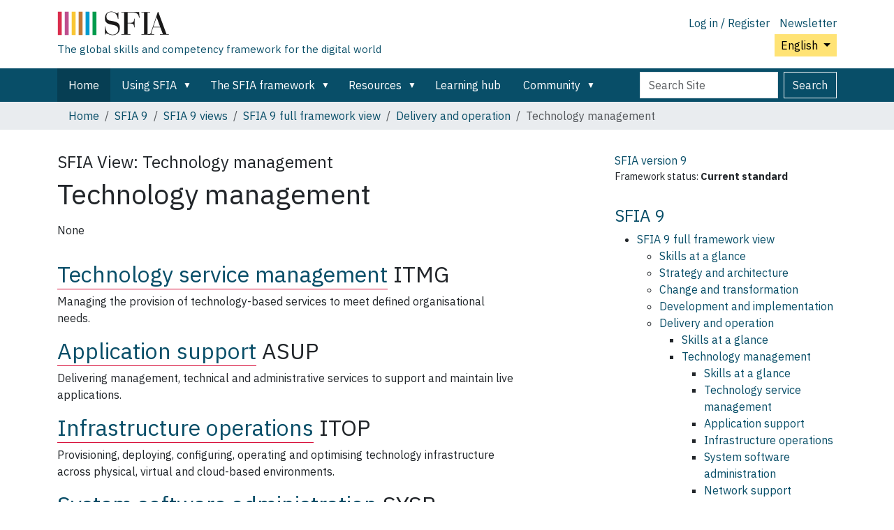

--- FILE ---
content_type: text/html;charset=utf-8
request_url: https://sfia-online.org/en/sfia-9/sfia-views/full-framework-view/delivery-and-operation/technology-management
body_size: 9211
content:
<!DOCTYPE html>
<html xmlns="http://www.w3.org/1999/xhtml" class="h-100" lang="en" xml:lang="en">

  <head><meta http-equiv="Content-Type" content="text/html; charset=UTF-8" />
    <!-- Google Tag Manager -->
    <script>(function(w,d,s,l,i){w[l]=w[l]||[];w[l].push({'gtm.start':
    new Date().getTime(),event:'gtm.js'});var f=d.getElementsByTagName(s)[0],
    j=d.createElement(s),dl=l!='dataLayer'?'&l='+l:'';j.async=true;j.src=
    'https://www.googletagmanager.com/gtm.js?id='+i+dl;f.parentNode.insertBefore(j,f);
      })(window,document,'script','dataLayer','GTM-W6HDL5B');</script>
    <!-- End Google Tag Manager -->
    <!-- Global site tag (gtag.js) - Google Analytics -->
    <script async="" src="https://www.googletagmanager.com/gtag/js?id=UA-64677514-1"></script>
    <script>
            window.dataLayer = window.dataLayer || [];
            function gtag(){dataLayer.push(arguments);}
            gtag('js', new Date());

            gtag('config', 'UA-64677514-1');
    </script>

    <title>Technology management — English</title>
    <link href="/++theme++sfia-theme/++theme++barceloneta/barceloneta-apple-touch-icon.png" rel="apple-touch-icon" />
    <link href="/++theme++sfia-theme/++theme++barceloneta/barceloneta-apple-touch-icon-144x144-precomposed.png" rel="apple-touch-icon-precomposed" sizes="144x144" />
    <link href="/++theme++sfia-theme/++theme++barceloneta/barceloneta-apple-touch-icon-114x114-precomposed.png" rel="apple-touch-icon-precomposed" sizes="114x114" />
    <link href="/++theme++sfia-theme/++theme++barceloneta/barceloneta-apple-touch-icon-72x72-precomposed.png" rel="apple-touch-icon-precomposed" sizes="72x72" />
    <link href="/++theme++sfia-theme/++theme++barceloneta/barceloneta-apple-touch-icon-57x57-precomposed.png" rel="apple-touch-icon-precomposed" sizes="57x57" />
    <link href="/++theme++sfia-theme/++theme++barceloneta/barceloneta-apple-touch-icon-precomposed.png" rel="apple-touch-icon-precomposed" />
  <meta charset="utf-8" /><meta name="twitter:card" content="summary" /><meta property="og:site_name" content="SFIA" /><meta property="og:title" content="Technology management" name="title" /><meta property="og:type" content="website" /><meta property="og:description" content="" /><meta property="og:url" content="https://sfia-online.org/en/sfia-9/sfia-views/full-framework-view/delivery-and-operation/technology-management" /><meta property="og:image" content="https://sfia-online.org/@@site-logo/sfialogo-outlines.svg" name="image" /><meta property="og:image:type" content="image/svg+xml" /><meta name="DC.date.created" content="2021-05-30T10:02:40+00:00" /><meta name="DC.date.modified" content="2024-09-20T14:32:23+00:00" /><meta name="DC.type" content="Menu" /><meta name="DC.format" content="text/plain" /><meta name="DC.language" content="en" /><meta name="DC.date.valid_range" content="2021/05/29 - " /><meta name="viewport" content="width=device-width, initial-scale=1.0" /><meta name="generator" content="Plone - https://plone.org/" /><link rel="alternate" hreflang="es" href="https://sfia-online.org/es/sfia-9/sfia-views/full-framework-view/delivery-and-operation/technology-management" /><link rel="alternate" hreflang="ja" href="https://sfia-online.org/ja/sfia-9/sfia-views/full-framework-view/delivery-and-operation/technology-management" /><link rel="alternate" hreflang="pt" href="https://sfia-online.org/pt/sfia-9/sfia-views/full-framework-view/delivery-and-operation/technology-management" /><link rel="alternate" hreflang="de" href="https://sfia-online.org/de/sfia-9/sfia-views/full-framework-view/delivery-and-operation/technology-management" /><link rel="alternate" hreflang="en" href="https://sfia-online.org/en/sfia-9/sfia-views/full-framework-view/delivery-and-operation/technology-management" /><link rel="alternate" hreflang="ru" href="https://sfia-online.org/ru/sfia-9/sfia-views/full-framework-view/delivery-and-operation/technology-management" /><link rel="alternate" hreflang="it" href="https://sfia-online.org/it/sfia-9/sfia-views/full-framework-view/delivery-and-operation/technology-management" /><link rel="alternate" hreflang="fr" href="https://sfia-online.org/fr/sfia-9/sfia-views/full-framework-view/delivery-and-operation/technology-management" /><link rel="alternate" hreflang="fr-ca" href="https://sfia-online.org/fr-ca/sfia-9/sfia-views/full-framework-view/delivery-and-operation/technology-management" /><link rel="alternate" hreflang="zh" href="https://sfia-online.org/zh/sfia-9/sfia-views/full-framework-view/delivery-and-operation/technology-management" /><link rel="alternate" hreflang="ar" href="https://sfia-online.org/ar/sfia-9/sfia-views/full-framework-view/delivery-and-operation/technology-management" /><link rel="alternate" hreflang="pl" href="https://sfia-online.org/pl/sfia-9/sfia-views/full-framework-view/delivery-and-operation/technology-management" /><link rel="canonical" href="https://sfia-online.org/en/sfia-9/sfia-views/full-framework-view/delivery-and-operation/technology-management" /><link rel="preload icon" type="image/vnd.microsoft.icon" href="https://sfia-online.org/en/favicon.ico?name=sfia-favicon.ico" /><link rel="mask-icon" href="https://sfia-online.org/en/favicon.ico?name=sfia-favicon.ico" /><link href="https://sfia-online.org/en/@@search" rel="search" title="Search this site" /><link data-bundle="collectionfilter-bundle" href="https://sfia-online.org/++webresource++82bcafb0-356d-5387-a703-bc0b71ea2cda/++plone++collectionfilter/collectionfilter.min.css" media="all" rel="stylesheet" type="text/css" /><link data-bundle="easyform" href="https://sfia-online.org/++webresource++b6e63fde-4269-5984-a67a-480840700e9a/++resource++easyform.css" media="all" rel="stylesheet" type="text/css" /><link data-bundle="mosaic-css" href="https://sfia-online.org/++webresource++5411e25a-bb6c-52c9-9764-e193dd1bdeb9/++plone++mosaic/mosaic.min.css" media="all" rel="stylesheet" type="text/css" /><link data-bundle="multilingual" href="https://sfia-online.org/++webresource++f30a16e6-dac4-5f5f-a036-b24364abdfc8/++resource++plone.app.multilingual.stylesheet/multilingual.css" media="all" rel="stylesheet" type="text/css" /><link data-bundle="plone-fullscreen" href="https://sfia-online.org/++webresource++ac83a459-aa2c-5a45-80a9-9d3e95ae0847/++plone++static/plone-fullscreen/fullscreen.css" media="all" rel="stylesheet" type="text/css" /><link data-bundle="diazo" href="https://sfia-online.org/++webresource++05036b61-3844-5c8b-8ddc-6440340b97b7/++theme++sfia-theme/styles/theme.min.css" media="all" rel="stylesheet" type="text/css" /><script data-bundle="collectionfilter-bundle" integrity="sha384-G96E8rSaSCb3q80fpWgtUqPhXxaBs0bVAGWdjODpcqCrs7nT1W1dzW+uVh7Xjuix" src="https://sfia-online.org/++webresource++d9ee3239-b605-576e-9578-88c1f7b95137/++plone++collectionfilter/collectionfilter-remote.min.js"></script><script data-bundle="plone-fullscreen" integrity="sha384-yAbXscL0aoE/0AkFhaGNz6d74lDy9Cz7PXfkWNqRnFm0/ewX0uoBBoyPBU5qW7Nr" src="https://sfia-online.org/++webresource++6aa4c841-faf5-51e8-8109-90bd97e7aa07/++plone++static/plone-fullscreen/fullscreen.js"></script><script data-bundle="plone" integrity="sha384-6Wh7fW8sei4bJMY3a6PIfr5jae6gj9dIadjpiDZBJsr9pJ5gW0bsg0IzoolcL3H0" src="https://sfia-online.org/++webresource++cff93eba-89cf-5661-8beb-464cc1d0cbc7/++plone++static/bundle-plone/bundle.min.js"></script><script data-bundle="diazo" integrity="sha384-fg9b8eMx+x25cqkQ/xuUVmuSFo+egtTxDtMjaBcTRsKyOlc3POihTlRlA17NDzlt" src="https://sfia-online.org/++webresource++808d846f-e21a-5b06-a95f-3172eb227e99/++theme++sfia-theme/js/theme.js"></script><script>
    const main_menu = "821c0f5cfa2b44c2bab69e523986f443";
    window.addEventListener("load", function() {
        var reallinks = 0;
        if (document.getElementById("marker-menu-with-text")) {
          var reallinks = 1;
        }
        setOnclick(reallinks);
    });
    function setOnclick(reallinks) {
        // Be double sure that portal-column-two is available, by setting col-two
        // in the body classes.  Similar fix to setting "rhcol" to true above.
        var body = document.getElementsByTagName("body")[0];
        body.classList.add("col-two");
        var elems = [document.getElementById("menunav")];
        // The next two are only available when a skill is shown.
        elems.push(document.getElementById("related-sfia-skills"));
        elems.push(document.getElementById("additional-sfia-skills"));
        if (!reallinks) {
            elems.push(document.getElementById("skilllevels"));
        }
        elems.forEach(setnotreallinks);
        function setnotreallinks (elem) {
            if (!elem) {
              return;
            }
            var links = elem.getElementsByTagName("a");
            var nblinks = links.length;
            for (i = 0; i < nblinks; i++) {
                links[i].addEventListener("click", loadDoc);
            }
        }
    };
    function showDoc(item) {
      if (item === "pageload") {
        return;
      }
      document.getElementById("skilltitle").innerHTML = item.title;
      document.getElementById("skillintro").innerHTML = item.intro;
      document.getElementById("skilllevels").innerHTML = item.levels;
      document.getElementById("righthand").innerHTML = item.righthand;
      setOnclick(item.reallinks);
      document.documentElement.scrollTop = 0;
    };
    function loadDoc(event) {
      var show_revisions = document.getElementById("show_revisions");
      var xhttp = new XMLHttpRequest();
      var uid = event.target.getAttribute("data-uid");
      if (uid === null) {
        // Let the standard browser link handling kick in.
        return "";
      }
      var extra = "";
      if (show_revisions !== null) {
        extra = "&show_revisions=" + ((show_revisions.checked) ? "1" : "");
        show_revisions.setAttribute("data-uid", uid);
      }
      if (event.target != show_revisions) {
        event.preventDefault();
      }
      xhttp.onreadystatechange = function() {
        if (this.readyState == 4) {
          if (this.status == 200) {
            var item = JSON.parse(this.responseText);
            showDoc(item);
            var href = event.target.getAttribute("href");
            if (href) {
              history.pushState(item, "", href);
            }
          } else {
            // Getting the response failed, so try to follow the link.
            var href = event.target.getAttribute("href");
            if (href) {
              window.location = href;
            }
          };
        };
      };
      var menu = main_menu;
      if (uid === "skillsataglance") {
        menu = event.target.getAttribute("data-menu");
      }
      xhttp.open("GET", "get_summary?menu=" + menu + "&uid=" + uid + extra, true);
      xhttp.send();
    };
    // Handle forward/back buttons
    window.addEventListener("popstate", (event) => {
      // If a state has been provided, we have a "simulated" page
      // and we update the current page.
      if (event.state && event.state !== "pageload") {
        // Simulate the loading of the previous page
        showDoc(event.state);
      }
    });
    </script></head>

  <body class="d-flex flex-column h-100 col-content col-two frontend icons-off pat-markspeciallinks portaltype-menu section-sfia-9 site-en subsection-sfia-views subsection-sfia-views-full-framework-view subsection-sfia-views-full-framework-view-delivery-and-operation template-skillsview thumbs-on userrole-anonymous viewpermission-view" id="visual-portal-wrapper" dir="ltr" data-base-url="https://sfia-online.org/en/sfia-9/sfia-views/full-framework-view/delivery-and-operation/technology-management" data-view-url="https://sfia-online.org/en/sfia-9/sfia-views/full-framework-view/delivery-and-operation/technology-management" data-portal-url="https://sfia-online.org" data-i18ncatalogurl="https://sfia-online.org/plonejsi18n" data-pat-markspeciallinks="{&quot;external_links_open_new_window&quot;: false, &quot;mark_special_links&quot;: true}" data-pat-plone-modal="{&quot;actionOptions&quot;: {&quot;displayInModal&quot;: false}}" data-pat-pickadate="{&quot;date&quot;: {&quot;selectYears&quot;: 200}, &quot;time&quot;: {&quot;interval&quot;: 5 } }"><div class="outer-wrapper flex-shrink-0">
      <header class="container d-flex pt-3 flex-column justify-content-between align-items-lg-start flex-lg-row" id="content-header">

        <div class="mb-3 d-flex justify-content-end flex-lg-column" id="portal-top">
          <div id="portal-anontools">
  <ul class="list-inline">
    <li class="list-inline-item">
      <a title="Log in / Register" href="https://sfia-online.org/en/login" id="personaltools-login" icon="plone-login" class="pat-plone-modal" data-pat-plone-modal="{}">Log in / Register</a>
    </li>
    <li class="list-inline-item">
      <a title="Newsletter" href="https://sfia-online.org/@@signup" id="personaltools-newsletter" icon="envelope-at">Newsletter</a>
    </li>
  </ul>
</div>


  <div class="btn-group d-inline-block" id="portal-languageselector-sfia">
    <button class="btn btn-secondary dropdown-toggle float-end mt-lg-1" aria-expanded="false" type="button" data-bs-toggle="dropdown">
      English
      
    </button>
    <ul class="dropdown-menu">

      
        <li>
          <a class="dropdown-item active " href="https://sfia-online.org/@@multilingual-selector/3f7fb40b5676442fb67d84cc481f50ef/en?set_language=en">English</a>
        </li>
      
        <li>
          <a class="dropdown-item " href="https://sfia-online.org/@@multilingual-selector/3f7fb40b5676442fb67d84cc481f50ef/de?set_language=de">Deutsch</a>
        </li>
      
        <li>
          <a class="dropdown-item " href="https://sfia-online.org/@@multilingual-selector/3f7fb40b5676442fb67d84cc481f50ef/es?set_language=es">Español</a>
        </li>
      
        <li>
          <a class="dropdown-item " href="https://sfia-online.org/@@multilingual-selector/3f7fb40b5676442fb67d84cc481f50ef/fr?set_language=fr">Français</a>
        </li>
      
        <li>
          <a class="dropdown-item " href="https://sfia-online.org/@@multilingual-selector/3f7fb40b5676442fb67d84cc481f50ef/it?set_language=it">Italiano</a>
        </li>
      
        <li>
          <a class="dropdown-item " href="https://sfia-online.org/@@multilingual-selector/3f7fb40b5676442fb67d84cc481f50ef/nl?set_language=nl">Nederlands</a>
        </li>
      
        <li>
          <a class="dropdown-item " href="https://sfia-online.org/@@multilingual-selector/3f7fb40b5676442fb67d84cc481f50ef/pl?set_language=pl">Polski</a>
        </li>
      
        <li>
          <a class="dropdown-item " href="https://sfia-online.org/@@multilingual-selector/3f7fb40b5676442fb67d84cc481f50ef/pt?set_language=pt">Português</a>
        </li>
      
        <li>
          <a class="dropdown-item " href="https://sfia-online.org/@@multilingual-selector/3f7fb40b5676442fb67d84cc481f50ef/fr-ca?set_language=fr-ca">Français (Canada)</a>
        </li>
      
        <li>
          <a class="dropdown-item " href="https://sfia-online.org/@@multilingual-selector/3f7fb40b5676442fb67d84cc481f50ef/ar?set_language=ar">العربية</a>
        </li>
      
        <li>
          <a class="dropdown-item " href="https://sfia-online.org/@@multilingual-selector/3f7fb40b5676442fb67d84cc481f50ef/zh?set_language=zh">中文</a>
        </li>
      
        <li>
          <a class="dropdown-item " href="https://sfia-online.org/@@multilingual-selector/3f7fb40b5676442fb67d84cc481f50ef/ja?set_language=ja">日本語</a>
        </li>
      
        <li>
          <a class="dropdown-item " href="https://sfia-online.org/@@multilingual-selector/3f7fb40b5676442fb67d84cc481f50ef/ru?set_language=ru">Русский</a>
        </li>
      
    </ul>
  </div>








        </div>

        <div class="pb-3 d-flex justify-content-between align-items-center order-lg-first w-auto" id="portal-logo-wrapper">
          <div class="d-flex flex-column" id="portal-logo-with-tag-line">
            <a id="portal-logo" title="English" href="https://sfia-online.org/en">
  <img alt="SFIA" src="https://sfia-online.org/@@site-logo/sfialogo-outlines.svg" title="SFIA" /></a>
            <div id="tag-line">The global skills and competency framework for the digital world</div>
          </div>
          <div class="navbar navbar-expand-lg">
            <button class="navbar-toggler border-secondary" aria-controls="offcanvasNavbar" type="button" data-bs-target="#offcanvasNavbar" data-bs-toggle="offcanvas" aria-label="Toggle navigation">
              <span class="navbar-toggler-icon"></span>
            </button>
          </div>
        </div>

      </header>

      <div id="mainnavigation-wrapper">
        <div id="mainnavigation">
          <nav class="navbar navbar-expand-lg navbar-barceloneta pat-navigationmarker" id="portal-globalnav-wrapper">
            <div class="container">
              <div class="offcanvas offcanvas-end" id="offcanvasNavbar" aria-labelledby="offcanvasNavbarLabel" tabindex="-1">
                <div class="offcanvas-header justify-content-end">
                  <button class="btn-close btn-close-white text-reset" aria-label="Close" type="button" data-bs-dismiss="offcanvas"></button>
                </div>
                <div class="offcanvas-body align-items-center">
                  <ul class="navbar-nav me-auto" id="portal-globalnav">
    <li class="index_html nav-item"><a href="https://sfia-online.org/en" class="state-None nav-link">Home</a></li><li class="about-sfia has_subtree nav-item"><a href="https://sfia-online.org/en/about-sfia" class="state-published nav-link" aria-haspopup="true">Using SFIA</a><input id="navitem-about-sfia" type="checkbox" class="opener" /><label for="navitem-about-sfia" role="button" aria-label="Using SFIA"></label><ul class="has_subtree dropdown"><li class="about-sfia-1 nav-item"><a href="https://sfia-online.org/en/about-sfia/about-sfia-1" class="state-published nav-link">About SFIA</a></li><li class="sfia-and-skills-management nav-item"><a href="https://sfia-online.org/en/about-sfia/sfia-and-skills-management" class="state-published nav-link">SFIA and skills management</a></li><li class="how-sfia-works nav-item"><a href="https://sfia-online.org/en/about-sfia/how-sfia-works" class="state-published nav-link">How SFIA works - Levels of responsibility and skills</a></li><li class="sfia-levels-of-responsibility nav-item"><a href="https://sfia-online.org/en/about-sfia/sfia-levels-of-responsibility" class="state-published nav-link">SFIA Levels of responsibility</a></li><li class="sfia-professional-skills nav-item"><a href="https://sfia-online.org/en/about-sfia/sfia-professional-skills" class="state-published nav-link">SFIA professional skills</a></li><li class="why-sfia-skills-are-not-defined-at-all-7-levels nav-item"><a href="https://sfia-online.org/en/about-sfia/why-sfia-skills-are-not-defined-at-all-7-levels" class="state-published nav-link">Why SFIA skills are not defined at all 7 levels</a></li><li class="the-context-for-sfia nav-item"><a href="https://sfia-online.org/en/about-sfia/the-context-for-sfia" class="state-published nav-link">The context for SFIA</a></li><li class="get-accredited nav-item"><a href="https://sfia-online.org/en/about-sfia/get-accredited" class="state-published nav-link">Get accredited</a></li><li class="licensing-sfia nav-item"><a href="https://sfia-online.org/en/about-sfia/licensing-sfia" class="state-published nav-link">Licensing SFIA</a></li><li class="browse-the-framework nav-item"><a href="https://sfia-online.org/en/about-sfia/browse-the-framework" class="state-published nav-link">Browse the framework</a></li></ul></li><li class="the-sfia-framework has_subtree nav-item"><a href="https://sfia-online.org/en/the-sfia-framework" class="state-published nav-link" aria-haspopup="true">The SFIA framework</a><input id="navitem-the-sfia-framework" type="checkbox" class="opener" /><label for="navitem-the-sfia-framework" role="button" aria-label="The SFIA framework"></label><ul class="has_subtree dropdown"><li class="browse-the-framework nav-item"><a href="https://sfia-online.org/en/the-sfia-framework/browse-the-framework" class="state-published nav-link">Browse the framework</a></li><li class="sfia-9 nav-item"><a href="https://sfia-online.org/en/the-sfia-framework/sfia-9" class="state-published nav-link">SFIA 9 - the current version</a></li><li class="sfia-10 nav-item"><a href="https://sfia-online.org/en/the-sfia-framework/sfia-10" class="state-published nav-link">SFIA 10 - in consultation</a></li><li class="sfia-8 nav-item"><a href="https://sfia-online.org/en/the-sfia-framework/sfia-8" class="state-published nav-link">SFIA 8 - previous version</a></li><li class="older-versions-of-sfia nav-item"><a href="https://sfia-online.org/en/the-sfia-framework/older-versions-of-sfia" class="state-published nav-link">Older versions of SFIA</a></li></ul></li><li class="tools-and-resources has_subtree nav-item"><a href="https://sfia-online.org/en/tools-and-resources" class="state-published nav-link" aria-haspopup="true">Resources</a><input id="navitem-tools-and-resources" type="checkbox" class="opener" /><label for="navitem-tools-and-resources" role="button" aria-label="Resources"></label><ul class="has_subtree dropdown"><li class="resources-home nav-item"><a href="https://sfia-online.org/en/tools-and-resources/resources-home" class="state-published nav-link">Resources home</a></li><li class="standard-industry-skills-profiles nav-item"><a href="https://sfia-online.org/en/tools-and-resources/standard-industry-skills-profiles" class="state-published nav-link">Standard skills profiles</a></li><li class="sfia-views nav-item"><a href="https://sfia-online.org/en/tools-and-resources/sfia-views" class="state-published nav-link">About SFIA views</a></li><li class="using-sfia nav-item"><a href="https://sfia-online.org/en/tools-and-resources/using-sfia" class="state-published nav-link">Using SFIA</a></li><li class="sfia-for nav-item"><a href="https://sfia-online.org/en/tools-and-resources/sfia-for" class="state-published nav-link">SFIA for ...</a></li><li class="get-help nav-item"><a href="https://sfia-online.org/en/tools-and-resources/get-help" class="state-published nav-link">Get help to use SFIA</a></li><li class="bodies-of-knowledge nav-item"><a href="https://sfia-online.org/en/tools-and-resources/bodies-of-knowledge" class="state-published nav-link">SFIA and Bodies of Knowledge</a></li><li class="sfia-user-stories nav-item"><a href="https://sfia-online.org/en/tools-and-resources/sfia-user-stories" class="state-published nav-link">SFIA User stories</a></li><li class="sfia-digital-credentials nav-item"><a href="https://sfia-online.org/en/tools-and-resources/sfia-digital-credentials" class="state-published nav-link">SFIA Assessment and Digital Badges</a></li><li class="collaborations nav-item"><a href="https://sfia-online.org/en/tools-and-resources/collaborations" class="state-published nav-link">Collaborations</a></li><li class="ai-skills-framework nav-item"><a href="https://sfia-online.org/en/tools-and-resources/ai-skills-framework" class="state-published nav-link">SFIA 9 - a framework for AI skills</a></li><li class="cybersecurity-skills-framework nav-item"><a href="https://sfia-online.org/en/tools-and-resources/cybersecurity-skills-framework" class="state-published nav-link">SFIA - a framework for cyber security skills</a></li><li class="cloud-skills-framework nav-item"><a href="https://sfia-online.org/en/tools-and-resources/cloud-skills-framework" class="state-published nav-link">SFIA - a framework for cloud-computing skills</a></li></ul></li><li class="learning-hub nav-item"><a href="https://sfia-online.org/en/learning-hub" class="state-published nav-link">Learning hub</a></li><li class="community has_subtree nav-item"><a href="https://sfia-online.org/en/community" class="state-published nav-link" aria-haspopup="true">Community</a><input id="navitem-community" type="checkbox" class="opener" /><label for="navitem-community" role="button" aria-label="Community"></label><ul class="has_subtree dropdown"><li class="news nav-item"><a href="https://sfia-online.org/en/community/news" class="state-published nav-link">News</a></li><li class="sfia-user-stories nav-item"><a href="https://sfia-online.org/en/community/sfia-user-stories" class="state-published nav-link">SFIA User stories</a></li><li class="user-forum nav-item"><a href="https://sfia-online.org/en/community/user-forum" class="state-published nav-link">User forum</a></li><li class="sfia-week-2025 nav-item"><a href="https://sfia-online.org/en/community/sfia-week-2025" class="state-published nav-link">SFIA Week 2025</a></li></ul></li>
  
  <li class="nav-item hamburger-nav-item">
    <a class="nav-link" href="https://sfia-online.org/login">Log in / Register</a>
  </li>
  <li class="nav-item hamburger-nav-item">
    <a class="nav-link" href="https://sfia-online.org/@@signup" title="Sign up here for our newsletter">Newsletter</a>
  </li>
</ul>
                  <ul class="navbar-nav me-auto" id="extra-nav-links">
                  </ul>
                  <div class="d-flex flex-column position-relative" id="portal-searchbox">

  <form class="d-flex False False" id="searchGadget_form" action="https://sfia-online.org/en/@@search" role="search" data-pat-livesearch="ajaxUrl:https://sfia-online.org/en/@@ajax-search">

    <label class="hiddenStructure" for="searchGadget">Search Site</label>

    <input class="searchField form-control me-2" id="searchGadget" name="SearchableText" placeholder="Search Site" size="18" title="Search Site" type="text" />

    <button class="searchButton btn btn-outline-light" type="submit">Search</button>

    <div class="hiddenStructure" id="portal-advanced-search">
      <a href="https://sfia-online.org/en/@@search">Advanced Search…</a>
    </div>

  </form>

</div>
                </div>
              </div>
            </div>
          </nav>
        </div>
      </div>

      <div class="principal" id="hero">
        <div class="container">
          <div class="gigantic">
          </div>
        </div>
      </div>

      <div id="above-content-wrapper">
        <div id="viewlet-above-content">
<nav id="portal-breadcrumbs" aria-label="breadcrumb">
  <div class="container">
    <ol class="breadcrumb">
      <li class="breadcrumb-item"><a href="https://sfia-online.org/en">Home</a></li>
      
        <li class="breadcrumb-item"><a href="https://sfia-online.org/en/sfia-9">SFIA 9</a></li>
        
      
        <li class="breadcrumb-item"><a href="https://sfia-online.org/en/sfia-9/sfia-views">SFIA 9 views</a></li>
        
      
        <li class="breadcrumb-item"><a href="https://sfia-online.org/en/sfia-9/sfia-views/full-framework-view">SFIA 9 full framework view</a></li>
        
      
        <li class="breadcrumb-item"><a href="https://sfia-online.org/en/sfia-9/sfia-views/full-framework-view/delivery-and-operation">Delivery and operation</a></li>
        
      
        
        <li class="breadcrumb-item active" aria-current="page">Technology management</li>
      
    </ol>
  </div>
</nav>
</div>
      </div>

      <div class="container">
        <div class="row">
          <aside class="col-12" id="global_statusmessage">
        

        <div>
        </div>
      </aside>
        </div>
        <main class="row" id="main-container">
          <section id="portal-column-content">

        

          

            

              <article id="content">

                

                  <header>

                    <div id="viewlet-above-content-title"><span id="social-tags-body" itemscope="" itemtype="http://schema.org/WebPage" style="display: none">
  <span itemprop="name">Technology management</span>
  <span itemprop="description"></span>
  <span itemprop="url">https://sfia-online.org/en/sfia-9/sfia-views/full-framework-view/delivery-and-operation/technology-management</span>
  <span itemprop="image">https://sfia-online.org/@@site-logo/sfialogo-outlines.svg</span>
</span>
</div>

                    
    <h4 class="skillsViewLabel">
      <span>SFIA View:</span>
      <span>Technology management</span>
      
    </h4>
    <h1 class="documentFirstHeading" id="skilltitle">Technology management</h1>
  

                    <div id="viewlet-below-content-title">
</div>

                    
    <div class="documentDescription description" id="skillintro"><div>None</div></div>
  

                    <div id="viewlet-below-content-description"></div>

                  </header>

                  <div id="viewlet-above-content-body">


</div>

                  <div id="content-core">
                    

    
    <div id="skilllevels"><section><h2><a href="/en/sfia-9/skills/technology-service-management" data-uid="424548424acb4b6a938829bdf220b0d5">Technology service management</a> <span class="skills_code">ITMG</span></h2><div><p>Managing the provision of technology-based services to meet defined organisational needs.</p></div><h2><a href="/en/sfia-9/skills/application-support" data-uid="e1cca7ec3b5346e5a852fa35c77cc99f">Application support</a> <span class="skills_code">ASUP</span></h2><div><p>Delivering management, technical and administrative services to support and maintain live applications.</p></div><h2><a href="/en/sfia-9/skills/infrastructure-operations" data-uid="8e504da52b444115a6e3d153343345a7">Infrastructure operations</a> <span class="skills_code">ITOP</span></h2><div><p>Provisioning, deploying, configuring, operating and optimising technology infrastructure across physical, virtual and cloud-based environments.</p></div><h2><a href="/en/sfia-9/skills/system-software-administration" data-uid="84bb82f8727d4cba9c59bbb621114bb7">System software administration</a> <span class="skills_code">SYSP</span></h2><div><p>Installing, managing and maintaining operating systems, data management, office automation and utility software across various infrastructure environments.</p></div><h2><a href="/en/sfia-9/skills/network-support" data-uid="b6b1a4ee5f6e41e1a1b6af9c63b1b60f">Network support</a> <span class="skills_code">NTAS</span></h2><div><p>Providing maintenance and support services for communications networks.</p></div><h2><a href="/en/sfia-9/skills/systems-installation-removal" data-uid="57a1b9d2e0234ae7b0532bbaec883bef">Systems installation and removal</a> <span class="skills_code">HSIN</span></h2><div><p>Installing and testing, or decommissioning and removing, systems or system components.</p></div><h2><a href="/en/sfia-9/skills/configuration-management" data-uid="3770c45acc3d40bd9c8ec8265bc8adc4">Configuration management</a> <span class="skills_code">CFMG</span></h2><div><p>Planning, identifying, controlling, accounting for and auditing of configuration items (CIs) and their interrelationships.</p></div><h2><a href="/en/sfia-9/skills/release-and-deployment" data-uid="b279c3f12c554180b602eb8472106bb0">Release management</a> <span class="skills_code">RELM</span></h2><div><p>Managing the release of new and updated services into production, ensuring alignment with business objectives and compliance standards.</p></div><h2><a href="/en/sfia-9/skills/deployment" data-uid="c3d9e9373d484dd19fd7554800f7c4d2">Deployment</a> <span class="skills_code">DEPL</span></h2><div><p>Transitioning software from development to live usage, managing risks and ensuring it works as intended.</p></div><h2><a href="/en/sfia-9/skills/storage-management" data-uid="3af0bb063a9540e780ee5c0b461daa8c">Storage management</a> <span class="skills_code">STMG</span></h2><div><p>Provisioning, configuring and optimising on-premises and cloud-based storage solutions, ensuring data availability, security and alignment with business objectives.</p></div><h2><a href="/en/sfia-9/skills/facilities-management" data-uid="ce1b70ab25114921ac8f506065fac531">Facilities management</a> <span class="skills_code">DCMA</span></h2><div><p>Planning, designing and managing the buildings, space and facilities which, collectively, make up the IT estate.</p></div></section></div>
  
                  </div>

                  <div id="viewlet-below-content-body">






</div>

                
                <footer>
                  <div id="viewlet-below-content">




</div>
                </footer>
              </article>
            
          

        
      </section>
          
          <aside id="portal-column-two" role="complementary">
          
        
          

        
        
    <aside id="righthand"><div>
  <div>
  <aside class="portlet" id="framework-label">
    <a href="/en/sfia-9">
      <div class="framework-label-version">
        <span>SFIA version</span>
        9
      </div>
    </a>
    <div class="framework-label-status-wrapper">
      <span>Framework status:</span>
      <span class="framework-label-status">Current standard</span>
    </div>
    
    
  </aside>
</div>

  <aside class="portlet">
    <h4 class="navhead">
      <a href="/en/sfia-9">SFIA 9</a>
    </h4>
    <nav id="menunav"><ul class="menu depth-0"><li id="1-0"><a href="/en/sfia-9/sfia-views/full-framework-view" data-uid="38bf33d8d10b43b88001b58257e521fd">SFIA 9 full framework view</a><ul class="menu depth-1"><li class="glance"><a href="/en/sfia-9/sfia-views/full-framework-view/?path=/glance" data-uid="skillsataglance" data-menu="38bf33d8d10b43b88001b58257e521fd">Skills at a glance</a></li><li id="2-0-0"><a href="/en/sfia-9/sfia-views/full-framework-view/strategy-and-architecture" data-uid="fa345f7b0a51497cbfb513a23a3cc97b">Strategy and architecture</a></li><li id="2-0-1"><a href="/en/sfia-9/sfia-views/full-framework-view/change-and-transformation" data-uid="2b24d694d130482c9b07056db164f90f">Change and transformation</a></li><li id="2-0-2"><a href="/en/sfia-9/sfia-views/full-framework-view/development-and-implementation" data-uid="01850b2f1c71479b9c10c09605a5d72e">Development and implementation</a></li><li id="2-0-3"><a href="/en/sfia-9/sfia-views/full-framework-view/delivery-and-operation" data-uid="642829818b024a7aa9afc6b2a6110c10">Delivery and operation</a><ul class="menu depth-2"><li class="glance"><a href="/en/sfia-9/sfia-views/full-framework-view/delivery-and-operation/?path=/glance" data-uid="skillsataglance" data-menu="642829818b024a7aa9afc6b2a6110c10">Skills at a glance</a></li><li id="3-0-3-0"><a href="/en/sfia-9/sfia-views/full-framework-view/delivery-and-operation/technology-management" data-uid="821c0f5cfa2b44c2bab69e523986f443" class="current">Technology management</a><ul class="menu skill"><li class="glance"><a href="/en/sfia-9/sfia-views/full-framework-view/delivery-and-operation/technology-management/?path=/glance" data-uid="skillsataglance" data-menu="821c0f5cfa2b44c2bab69e523986f443">Skills at a glance</a></li><li id="4-0-3-0-0"><a href="/en/sfia-9/skills/technology-service-management" data-uid="424548424acb4b6a938829bdf220b0d5">Technology service management</a></li><li id="4-0-3-0-1"><a href="/en/sfia-9/skills/application-support" data-uid="e1cca7ec3b5346e5a852fa35c77cc99f">Application support</a></li><li id="4-0-3-0-2"><a href="/en/sfia-9/skills/infrastructure-operations" data-uid="8e504da52b444115a6e3d153343345a7">Infrastructure operations</a></li><li id="4-0-3-0-3"><a href="/en/sfia-9/skills/system-software-administration" data-uid="84bb82f8727d4cba9c59bbb621114bb7">System software administration</a></li><li id="4-0-3-0-4"><a href="/en/sfia-9/skills/network-support" data-uid="b6b1a4ee5f6e41e1a1b6af9c63b1b60f">Network support</a></li><li id="4-0-3-0-5"><a href="/en/sfia-9/skills/systems-installation-removal" data-uid="57a1b9d2e0234ae7b0532bbaec883bef">Systems installation and removal</a></li><li id="4-0-3-0-6"><a href="/en/sfia-9/skills/configuration-management" data-uid="3770c45acc3d40bd9c8ec8265bc8adc4">Configuration management</a></li><li id="4-0-3-0-7"><a href="/en/sfia-9/skills/release-and-deployment" data-uid="b279c3f12c554180b602eb8472106bb0">Release management</a></li><li id="4-0-3-0-8"><a href="/en/sfia-9/skills/deployment" data-uid="c3d9e9373d484dd19fd7554800f7c4d2">Deployment</a></li><li id="4-0-3-0-9"><a href="/en/sfia-9/skills/storage-management" data-uid="3af0bb063a9540e780ee5c0b461daa8c">Storage management</a></li><li id="4-0-3-0-10"><a href="/en/sfia-9/skills/facilities-management" data-uid="ce1b70ab25114921ac8f506065fac531">Facilities management</a></li></ul></li><li id="3-0-3-1"><a href="/en/sfia-9/sfia-views/full-framework-view/delivery-and-operation/service-operation" data-uid="8b05eb1c8562458a8d9b5d01987ff2a3">Service management</a></li><li id="3-0-3-2"><a href="/en/sfia-9/sfia-views/full-framework-view/delivery-and-operation/security-operations" data-uid="dc6924bd99e64ddea22ea559927e9eef">Security services</a></li><li id="3-0-3-3"><a href="/en/sfia-9/sfia-views/full-framework-view/delivery-and-operation/data-operations" data-uid="374ee6ca2041482db9a78c71840da79b">Data and records operations</a></li></ul></li><li id="2-0-4"><a href="/en/sfia-9/sfia-views/full-framework-view/people-and-skills" data-uid="24e9f183f2b4464b88fa4bade95c233f">People and skills</a></li><li id="2-0-5"><a href="/en/sfia-9/sfia-views/full-framework-view/relationships-and-engagement" data-uid="bc0a727f8ea5437f9cec97242032e979">Relationships and engagement</a></li></ul></li></ul></nav>
  </aside>

  <aside class="portlet portletStaticText portlet-static-skill-links">
    <h3>Links</h3>
    <p>
      <a href="https://sfia-online.org/en/sfia-10">Find out about the next version of SFIA</a>
    </p>
    <p>
      <a href="https://sfia-online.org/en/sfia-9/skills/all-skills-a-z">Skills directory A-Z</a>
    </p>
    <p>
      <a href="https://sfia-online.org/en/sfia-9/responsibilities">Levels of responsibility</a>
    </p>
    <p>
      <a href="https://sfia-online.org/en/tools-and-resources/standard-industry-skills-profiles/sfia-8-skills-for-role-families-job-titles">SFIA skills profiles</a>
    </p>
    <p>
      <a href="https://sfia-online.org/en/tools-and-resources/bodies-of-knowledge/list-of-bodies-of-knowledge">Bodies of knowledge</a>
    </p>
  </aside>
  
  
  
  
</div>
</aside>
  
      </aside>
        </main>
        <!--/row-->
      </div>
      <!--/container-->

    </div><!--/outer-wrapper --><div class="container" id="portal-footer-wrapper">
        <footer class="py-4 text-start">
          
          <div class="row">
            <div>
              <h5>The SFIA Foundation</h5>
              <div>
                <p>The SFIA Foundation is a global not-for-profit organisation which oversees the production and use of the Skills Framework for the Information Age</p>
              </div>
            </div>

            <div>
              <h5>Support</h5>
              <ul>
                <li>
                  <a href="https://sfia-online.org/en/about-us">About us</a>
                </li>
                <li>
                  <a href="https://sfia-online.org/en/contact-info">Contact us</a>
                </li>
                <li>
                  <a href="https://sfia-online.org/en/sitemap">Site map</a>
                </li>
                <li>
                  <a href="https://sfia-online.org/en/about-us/privacy">Privacy</a>
                </li>
                <li>
                  <a href="https://sfia-online.org/en/assets/documents/accreditation-and-licensing/sfia_general_terms_2020.pdf">Terms and conditions</a>
                </li>
                <li>
                  <a href="https://sfia-online.org/accessibility-info">Accessibility</a>
                </li>
              </ul>
            </div>

            <div>
              <h5>Follow us</h5>
              <ul>
                <li>
                  <a href="https://www.linkedin.com/company/sfia-foundation">LinkedIn</a>
                </li>
                <li>
                  <a href="https://www.linkedin.com/groups/1934300/">SFIA User Forum</a>
                </li>
                <li>
                  <a href="https://twitter.com/SFIA_Foundation">Twitter</a>
                </li>
                <li>
                  <a href="https://www.youtube.com/channel/UCkv9E8z3JUcB1xaAWKknCpQ/featured">YouTube</a>
                </li>
                <li>
                  <a href="https://www.slideshare.net/sfiauser/">SlideShare</a>
                </li>
              </ul>
            </div>
            <div>
              <p>© Copyright SFIA Foundation 2003-2025. The trade mark SFIA is protected in more than 35 countries throughout the world.</p>
              <p>The SFIA Foundation. A private company limited by guarantee. Registered in England number 04770377. Registered office: The Scalpel, 18th Floor, 52 Lime Street, London EC3M 7AF, UK (not for correspondence)</p>
            </div>
          </div>
        </footer>
      </div><!-- Matomo --><script>
    var _paq = window._paq = window._paq || [];
    /* tracker methods like "setCustomDimension" should be called before "trackPageView" */
    _paq.push(['trackPageView']);
    _paq.push(['enableLinkTracking']);
    (function() {
      var u="https://sfiaonline.matomo.cloud/";
      _paq.push(['setTrackerUrl', u+'matomo.php']);
      _paq.push(['setSiteId', '1']);
      var d=document, g=d.createElement('script'), s=d.getElementsByTagName('script')[0];
      g.async=true; g.src='//cdn.matomo.cloud/sfiaonline.matomo.cloud/matomo.js'; s.parentNode.insertBefore(g,s);
    })();
    </script><!-- End Matomo Code --></body>

</html>